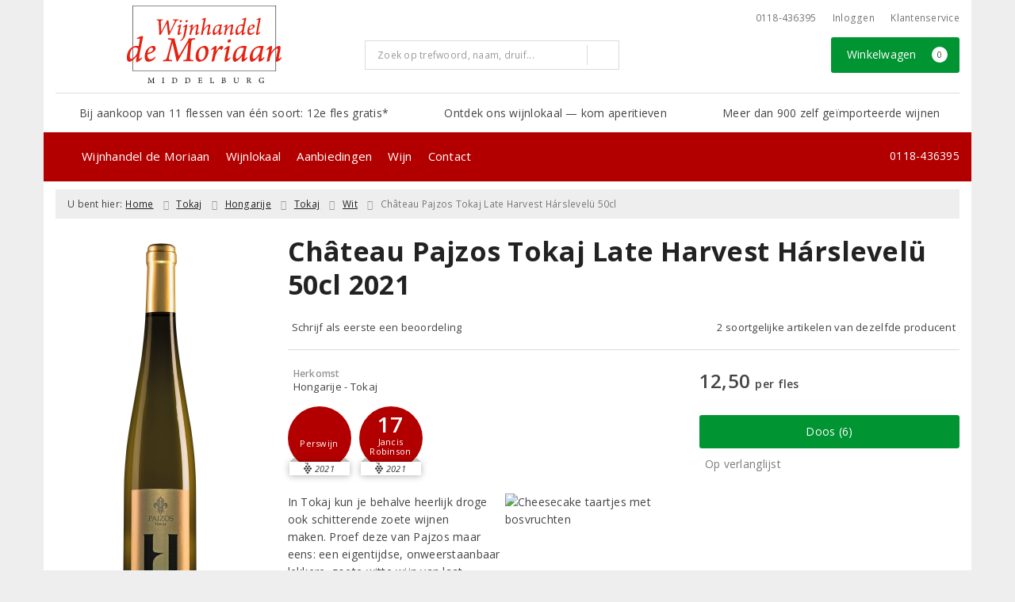

--- FILE ---
content_type: application/javascript
request_url: https://www.wijnhandeldemoriaan.nl/assets/front/4331/js/init.js?id=b0b197d9d2eab9c5fec955dd23c0925c
body_size: 6
content:
(self.webpackChunk=self.webpackChunk||[]).push([[2006],{6336:()=>{}},e=>{var k;k=6336,e(e.s=k)}]);

--- FILE ---
content_type: image/svg+xml
request_url: https://www.wijnhandeldemoriaan.nl/assets/front/4331/img/logo/logo.svg?v=2
body_size: 17189
content:
<svg id="Laag_1" data-name="Laag 1" xmlns="http://www.w3.org/2000/svg" viewBox="0 0 500 251.14"><defs><style>.cls-1{fill:#1d1d1b;}.cls-2{fill:#e42313;}</style></defs><title>logo</title><polygon class="cls-1" points="19.66 0.8 18.86 0.8 18.86 212.1 482.14 212.1 482.14 0 18.86 0 18.86 0.8 19.66 0.8 19.66 1.59 480.54 1.59 480.54 210.5 20.46 210.5 20.46 0.8 19.66 0.8 19.66 1.59 19.66 0.8"/><path class="cls-1" d="M442.82,249.43c-.61-.25-.69-.39-.72-.81s0-2.2,0-3,.17-1.11.69-1.27a9.59,9.59,0,0,1,.94-.2l0-.93c-.55,0-1.41.08-3.15.08s-3.17-.08-4-.08l0,.91c.88.14,1.46.16,2,.3.8.22,1,.58,1,1.46a17.69,17.69,0,0,1-.06,2.74,1.37,1.37,0,0,1-.55,1.1,3.45,3.45,0,0,1-1.79.36c-5,0-7.54-3.62-7.54-8.36,0-4.42,2-7.49,6.29-7.49a7,7,0,0,1,3.76.78c.8.47,1.13,1.29,1.36,3.34l1-.09a32.61,32.61,0,0,1,.49-4.5,46.69,46.69,0,0,0-5.55-.6,12.59,12.59,0,0,0-5.41,1,8.2,8.2,0,0,0-4.92,7.87c0,5.75,3.43,9.09,10,9.09a22.15,22.15,0,0,0,6.08-1.08ZM392.75,234.6c3,0,4.26,1.52,4.26,4.11a3.22,3.22,0,0,1-1.75,3.1,10.92,10.92,0,0,1-3.64.27l-.14-.16c0-2,0-5.8.09-6.77l.19-.39a2.91,2.91,0,0,1,1-.16m-6.18-.19a9.76,9.76,0,0,1,1.54.27c.72.17.89.47.92,1.27s.05,3.21.05,6.32c0,1.55-.05,5.22-.08,5.83-.06,1.05-.3,1.35-1,1.52-.36.08-.83.14-1.43.22l0,.88c.55,0,1.77-.08,3.59-.08s3.24.08,3.79.08l.08-.88c-.69-.11-1.16-.17-1.61-.28-.66-.13-.85-.41-.93-1.26s-.06-3.37-.06-4.89l.14-.14c.39,0,1.6,0,2,0a.86.86,0,0,1,.69.38c1.05,1.52,2.68,4.14,3.72,5.39a4.58,4.58,0,0,0,1.36,1.16,11.9,11.9,0,0,0,4.56.52l.16-.88c-1.77-.25-2.12-.36-3.23-1.52a44.32,44.32,0,0,1-4.45-5.83l.06-.22a4.71,4.71,0,0,0,3.12-4.44c0-2.32-1.77-4.28-5-4.28-1.05,0-2.54,0-4.66,0-.86,0-2.62-.08-3.26-.08Zm-42.25,0a12.48,12.48,0,0,1,1.46.27c.55.19.75.64.77,1.33.05,1.27,0,8.36.22,10.13.36,3,2.27,5,6.71,5,2.9,0,5.91-1.13,6.77-4.81.52-2,.41-4.14.58-9.61,0-1.26.19-1.79,1-2a12.24,12.24,0,0,1,1.22-.28v-.88c-.45,0-1.83.08-3.07.08-1.6,0-2.9-.08-3.45-.08l0,.88c.66.08,1.11.14,1.49.22,1,.2,1.22.58,1.25,1.91a75.5,75.5,0,0,1-.06,7.9c-.25,4.36-2.54,5-4.75,5-2.84,0-4.44-1.41-4.86-3.06a8.6,8.6,0,0,1-.44-2.57c0-1.46-.06-4.86,0-7.73,0-.88.17-1.22.83-1.41a11.22,11.22,0,0,1,1.38-.27l0-.86c-.69,0-2.07.08-3.37.08s-3.09-.08-3.59-.08Zm-30.49,15.26a5,5,0,0,1-2.16-.38,1.54,1.54,0,0,1-.66-1.14c-.09-1.1-.09-4.27-.09-6l.17-.14a11.21,11.21,0,0,1,1.33,0c3.17,0,5,1.41,5,4s-1.49,3.72-3.58,3.72m-1.63-15c2.56,0,4.11,1.05,4.11,3.45a2.8,2.8,0,0,1-1.27,2.54,5.11,5.11,0,0,1-2.16.3c-.77,0-1.48,0-1.81,0l-.15-.17c0-1.88,0-4.72.09-5.58l.22-.44a5.67,5.67,0,0,1,1-.08m-6.1-.22c.52.08,1.21.16,1.62.27s.75.39.78,1.13c0,1,0,2.88,0,6.19,0,2.67,0,5.36-.09,6.21-.06,1-.28,1.22-.88,1.38a14.12,14.12,0,0,1-1.83.25l0,.88c1.82,0,5.22.11,6.49.11a10.69,10.69,0,0,0,4.34-.74c2.12-.91,3.5-2.46,3.5-4.78s-1.76-3.7-3.89-4.22V241a3.88,3.88,0,0,0,2.65-3.51c0-3.26-3-3.89-4.92-3.89-1.76,0-2.95,0-4.61,0s-2.7-.08-3.2-.08Zm-38,0a12.15,12.15,0,0,1,1.55.27c.74.14.85.47.91,1.58,0,.71,0,2.4,0,5.3s0,6.15-.11,6.9c-.06.58-.2.91-.86,1.08a16,16,0,0,1-1.93.3l0,.88c.53,0,2.77-.08,4.12-.08s6.15.14,8,.14c.77,0,1.05-.14,1.15-.36a22.79,22.79,0,0,0,1.47-4.72l-.91-.36A19,19,0,0,1,280,248.4a1.87,1.87,0,0,1-1.69,1,22.9,22.9,0,0,1-4.55-.19,1,1,0,0,1-.55-.77c-.09-1.17-.09-3.18-.09-6.85,0-2.68,0-4.86.09-5.88,0-.55.08-.91.77-1.08.36-.08.74-.17,1.46-.27v-.86c-.58,0-1.57.08-3.53.08s-2.82-.08-3.65-.08Zm-38,0a9.51,9.51,0,0,1,1.52.27c.66.17.77.42.83,1.38,0,.5,0,2.93,0,5.41,0,3.1,0,6.08,0,6.57-.09,1-.25,1.33-.94,1.5-.5.11-1.3.19-2.18.3l0,.88c1.14,0,2.71-.08,4.53-.08,2.6,0,4.83.11,7.35.11,1.38,0,1.57-.16,1.71-.47a18.37,18.37,0,0,0,1.18-3.86l-.91-.34a11.23,11.23,0,0,1-1.35,2.41,2,2,0,0,1-1.93,1,34.68,34.68,0,0,1-4.28-.16,1.1,1.1,0,0,1-.66-1c0-1.27-.06-3.92,0-5.39l.14-.22c1.1,0,3.23,0,4.09.06a.92.92,0,0,1,.88.77,5.53,5.53,0,0,1,.25,1.19l1,0c0-.74,0-1.57,0-2.57s.14-2.06.19-2.65l-1-.08a9.19,9.19,0,0,1-.3,1.13,1,1,0,0,1-.88.8c-1,.09-3,.09-4.2.06l-.14-.2c0-1.43,0-4,0-5.68l.36-.56c.3-.05,3.72,0,4.22,0a1.25,1.25,0,0,1,1.35,1,7.71,7.71,0,0,1,.31,1.65l1,0a28,28,0,0,1,.47-3.83l-.11-.17a30.73,30.73,0,0,1-3.12.11H234c-1.57,0-3.12-.11-3.83-.11Zm-37.31,13.5c-.08-.53-.08-3.67-.08-6s0-6.07.05-6.65l.28-.47a4.89,4.89,0,0,1,1.41-.14,8.68,8.68,0,0,1,4.77,1.1,7.34,7.34,0,0,1,3.15,6.52c0,2.95-.85,4.78-2.15,6a5.53,5.53,0,0,1-4,1.44,5.41,5.41,0,0,1-2.92-.61,1.56,1.56,0,0,1-.53-1.13m-5.13-13.5a8.68,8.68,0,0,1,1.48.27c.7.14,1,.39,1.05,1.3s.06,4.25.06,5.91c0,2.4,0,4.61-.08,6.32-.06,1-.39,1.19-.91,1.33a10.36,10.36,0,0,1-1.88.3v.88h1.21c2.38,0,4.67.09,6.3.09a11.14,11.14,0,0,0,6.74-1.88,8.33,8.33,0,0,0,3.47-7.18,8,8,0,0,0-2.65-6.29,8.8,8.8,0,0,0-5.93-1.94c-2.65,0-3.78.11-5.39.11-.82,0-2.87-.08-3.39-.08Zm-37,13.5c-.08-.53-.08-3.67-.08-6s0-6.07,0-6.65l.28-.47a4.86,4.86,0,0,1,1.4-.14,8.69,8.69,0,0,1,4.78,1.1,7.34,7.34,0,0,1,3.15,6.52c0,2.95-.86,4.78-2.16,6a6.61,6.61,0,0,1-6.9.83,1.54,1.54,0,0,1-.52-1.13m-5.14-13.5a8.83,8.83,0,0,1,1.49.27c.69.14,1,.39,1,1.3s.06,4.25.06,5.91c0,2.4,0,4.61-.09,6.32,0,1-.38,1.19-.91,1.33a10.07,10.07,0,0,1-1.87.3v.88h1.21c2.38,0,4.67.09,6.3.09a11.17,11.17,0,0,0,6.74-1.88,8.33,8.33,0,0,0,3.47-7.18,8,8,0,0,0-2.65-6.29,8.8,8.8,0,0,0-5.93-1.94c-2.66,0-3.79.11-5.39.11-.83,0-2.87-.08-3.39-.08Zm-31.62,0a10.21,10.21,0,0,1,1.74.33c.58.13.64.52.72,1.24,0,1.3,0,3,0,5.3,0,3.92,0,6.35-.11,7.15a1.07,1.07,0,0,1-1,1.16,9.71,9.71,0,0,1-1.44.25v.88c.78,0,2.35-.08,4-.08,1.41,0,3.1.08,3.73.08l.09-.88c-.72-.11-1.33-.22-1.72-.3-.83-.22-1-.64-1-1.47s-.08-3.59-.08-6.26c0-2.44,0-4.64.08-5.8,0-.86.14-1.19.8-1.38a13,13,0,0,1,1.46-.22v-.86c-.69,0-2.15.08-3.62.08s-3.06-.08-3.64-.08Zm-45.95,0a14.83,14.83,0,0,1,2,.41,1.09,1.09,0,0,1,.74,1.19c-.16,2.62-.69,9.49-1,11.68-.16,1.29-.33,1.65-1.19,1.87-.38.11-.85.17-1.4.28v.88c.47,0,1.84-.08,3.39-.08s2.9.08,3.4.08l.08-.88a10.77,10.77,0,0,1-1.79-.33c-.86-.25-.94-.78-.94-1.71,0-2.46.38-8.2.55-10.69l.16-.05c1.08,2.56,5,11.34,5.72,13.64l.91-.06c.94-2.71,5.39-11.9,6.13-13.61h.17c0,2.54.11,9.47.08,11.32,0,.55-.14,1-.74,1.16a13.62,13.62,0,0,1-1.55.33v.88c.75,0,2.26-.08,3.81-.08,1.74,0,3,.08,3.7.08l0-.88c-.69-.11-1.15-.17-1.57-.25-.83-.22-1-.61-1.08-1.57-.16-1.85-.38-10.47-.33-12.18a1,1,0,0,1,.77-1.1,18.42,18.42,0,0,1,1.86-.33v-.86c-1.22,0-2.3.08-5.06.08a6.44,6.44,0,0,1-.47,1.44c-1.18,2.73-4.86,10.27-5.3,11.13l-.11,0c-.47-.8-3.7-7.62-5.22-11a4.79,4.79,0,0,1-.49-1.6c-2.88,0-4.17-.08-5.2-.08Z"/><path class="cls-2" d="M419.24,47.3a18,18,0,0,1,5.5-1.52c.64,0,.8.72.64,1.92-1.19,8.61-6,32.63-7.18,40.37-.8,4.86-.16,7.26,1.36,7.26,2.39,0,7.5-2.79,10.93-7.1a7.23,7.23,0,0,0,.56-2.64,1.76,1.76,0,0,0-.24-.63c-2.55,2.71-4.55,3.9-5.66,3.9-1,0-1-1.35-.81-3,.56-5.5,5.51-30.08,7.51-41.09.31-1.91.71-5.1-.48-5.1-1.84,0-7.34,2.47-11.49,4.94a6.75,6.75,0,0,0-.64,2.64M407.75,61c-2.95,0-8.22,2.39-11.41,5.19-4.86,4.22-6.94,12-6.94,17.87s2,11.25,7.9,11.25c4.79,0,11-3,14.68-8.06a7,7,0,0,0,.56-2.47l-.4-.56c-4,4.07-7.58,5.66-10.77,5.66-4.31,0-6-3.51-6-8.3a7.27,7.27,0,0,1,.09-1.43c.08-.32.31-.64.56-.64a69.22,69.22,0,0,0,9.09-3.59c5.19-2.63,8.14-5.59,8-9.49A5.37,5.37,0,0,0,407.75,61m-3.67,3.83a3.25,3.25,0,0,1,3.35,3.51,5.59,5.59,0,0,1-2.87,4.87,28.35,28.35,0,0,1-8.3,3l-.23-.48c1.11-7.58,5-10.93,8.05-10.93M360.44,89.26q-3.1,0-3.11-6c0-7.9,3.59-18.59,10.93-18.59a9,9,0,0,1,6.15,1.92,2,2,0,0,1,.48,1.75c-.16.88-.88,5-1.44,7a13.27,13.27,0,0,1-1.84,4.15c-4.47,6.78-8.77,9.73-11.17,9.73m-9.57-3.35c0,4.07,1.19,9.42,5.19,9.42,3.66,0,10.21-4.47,15.79-11.81l.32.08a72.46,72.46,0,0,0-1.35,9.65c-.16,1.52.39,3,1.27,3,2,0,8.22-3.9,11.17-7.81a8.72,8.72,0,0,0,.4-2.64l-.32-.4c-2.23,2.24-4,3.59-5.26,3.59-.4,0-.72-.63-.72-1.27,0-5.19,5.5-31.36,8-43.64.4-2.64.48-4.39-.56-4.47-2.16,0-8.06,2.23-11.81,4.38a5.42,5.42,0,0,0-.4,2.56,14.59,14.59,0,0,1,5.35-1.28c.71,0,1,.56.8,2.16-.33,2.71-1.44,8.93-2.48,13.88l-.48.32a13.71,13.71,0,0,0-4.39-.64c-3.35,0-9.65,2.55-13.24,6-4.55,4.39-7.26,11.89-7.26,18.91M313.85,71c1.75-1.59,3.59-3.11,4.55-3.11.56,0,.64.72.56,1.83-.88,6.15-4.55,21.47-4.95,24.82,0,.4.4,1,.8.88a17.12,17.12,0,0,0,5.5-2.56c-.24-1.11.4-4.06,1-6.94a31.14,31.14,0,0,1,2.95-7.66c4.55-7.42,9.5-11.49,11.89-11.49,1.44,0,1.68,1.44,1,4.63-.88,4.39-2.15,10.3-3.35,16-1,5.43-.56,8.06,1.11,8.06,2.24,0,7.27-2.79,10.3-7a6.69,6.69,0,0,0,.47-2.8.84.84,0,0,0-.31-.48c-2.55,2.8-4.07,3.6-4.95,3.6-.72,0-.8-1-.64-2.08.48-3.27,1.52-8.22,2.79-14.36,1.44-7,1.44-11.25-1.59-11.25a8.75,8.75,0,0,0-4.39,1.36c-4.31,2.23-8.86,6.54-12.77,11.88h-.24l1-5.82c1-5,.64-7.42-.8-7.42-1.91,0-6.62,3.11-10,7.1a6.21,6.21,0,0,0-.32,2.55ZM286,89c-1.6,0-2.48-1.43-2.48-5.5a26.8,26.8,0,0,1,3-12c2.47-4.39,5.26-6.38,9.33-6.38A13.76,13.76,0,0,1,301,66c-.32.88-1.12,4.38-1.84,7.1a19.52,19.52,0,0,1-2.39,6.06C293.27,84.72,288.72,89,286,89m22.26-4c-2.48,2.63-4.07,3.51-4.87,3.51-.64,0-.95-.48-.8-2.16A148.89,148.89,0,0,1,306,67.09,27.48,27.48,0,0,1,307.79,62a32.48,32.48,0,0,0-7.26-.8c-7,0-13.25,4.31-16,7.1a27.65,27.65,0,0,0-7.42,18.91c0,3.27,1,8.22,4.47,8.22,3.91,0,10.45-5.51,15.48-12.45h.32c-.56,2.87-.72,4.31-1,6.23-.56,3.74,0,6.22,1.75,6.22,2.16,0,7.19-3.11,10.22-7.34a9.4,9.4,0,0,0,.32-2.72ZM262.39,66.52c1.44,0,1.68,1.28,1,4.55-1.43,6.7-2.95,13.25-3.83,18.83-.48,3.43.24,5.51,1.68,5.51,1.75,0,6.7-2.39,10.29-6.94a7.14,7.14,0,0,0,.4-2.56.75.75,0,0,0-.32-.56c-2,2.16-4.07,3.44-4.95,3.44-.71,0-.95-.72-.8-2.08.65-4.15,2-9.73,3.12-15.64,1.19-6.3,1.27-10-1.84-10-4.63,0-12.13,5.74-18,13.64h-.4c1.2-6.06,4.47-22.18,6-30.31.64-3.6.24-4.63-.47-4.63-2.16,0-8.22,2.55-11.33,4.86a5.25,5.25,0,0,0-.4,2.56c2.79-1.28,3.75-1.52,4.86-1.52.48,0,1,.48.8,1.84-.72,5-5.58,29.76-7.9,42.52-.24,1.92-.56,3.43-.63,4.63.07.4.47,1,.71,1,.88,0,4.79-2.08,5.83-2.95-.48-1.44,0-3.91.48-5.91a27.62,27.62,0,0,1,4-9.57c4.06-6.47,9.09-10.62,11.72-10.62M202.08,71c1.75-1.59,3.59-3.11,4.55-3.11.55,0,.63.72.55,1.83-.87,6.15-4.54,21.47-4.94,24.82,0,.4.4,1,.8.88a17.12,17.12,0,0,0,5.5-2.56c-.24-1.11.4-4.06,1-6.94a30.74,30.74,0,0,1,2.95-7.66c4.55-7.42,9.49-11.49,11.89-11.49,1.43,0,1.67,1.44,1,4.63-.88,4.39-2.16,10.3-3.35,16-1,5.43-.56,8.06,1.11,8.06,2.24,0,7.26-2.79,10.29-7a6.7,6.7,0,0,0,.48-2.8.84.84,0,0,0-.32-.48c-2.55,2.8-4.06,3.6-4.94,3.6-.72,0-.8-1-.64-2.08.48-3.27,1.52-8.22,2.79-14.36,1.44-7,1.44-11.25-1.6-11.25a8.71,8.71,0,0,0-4.38,1.36c-4.31,2.23-8.86,6.54-12.77,11.88h-.24l1-5.82c1-5,.64-7.42-.8-7.42-1.91,0-6.62,3.11-10,7.1a6.21,6.21,0,0,0-.32,2.55ZM194.5,47.06a6.64,6.64,0,0,0-4.07,1.43,4.62,4.62,0,0,0-.8,2.55,3.46,3.46,0,0,0,1.28,2.8,6.77,6.77,0,0,0,3.75-.24A4.74,4.74,0,0,0,196.81,50a3.45,3.45,0,0,0-.23-2.24,2.77,2.77,0,0,0-2.08-.71M173.84,114.8a25,25,0,0,0,8.77-6.15c4.55-4.94,6.31-9.89,8-18.19,1.84-9.49,2.95-15.8,4.31-24.17.4-3,.16-5.27-.72-5.27-2.71,0-8.22,4.23-11.73,7.58a4.05,4.05,0,0,0-.08,2l.24.48c1.84-1.19,4.07-2.79,5-2.79.48,0,.64.72.56,1.36-.48,3.75-2.88,17.23-4.87,26.73-1.76,8.13-4.07,12.44-10.85,16.27-.08.56.8,2.08,1.36,2.16m1.75-67.74a6.09,6.09,0,0,0-4.07,1.51,4.51,4.51,0,0,0-.79,2.4,3.26,3.26,0,0,0,1.19,2.87,7.84,7.84,0,0,0,3.83-.32A5.26,5.26,0,0,0,177.91,50a4.39,4.39,0,0,0-.32-2.4,2.82,2.82,0,0,0-2-.55m.72,38.29c-2.31,2.48-3.91,3.51-4.95,3.51-.72,0-1-.63-.8-2.07C171,83,174,70.59,174.63,66.68c.8-3.59.56-5.58-.47-5.66-2.08,0-7.1,3.27-10.46,6.62a6.15,6.15,0,0,0-.39,2.31l.31.24c2-1.59,3.52-2.39,4.39-2.39.4,0,.56.72.4,1.68-1,4.86-2.63,12.29-3.83,18.43-1.12,5.34-.32,7.5,1.44,7.5s6.54-2.24,10.29-7.26a9,9,0,0,0,.32-2.56Zm-80.18-38a26.06,26.06,0,0,1,4.39.79c1.83.56,2.31,1.68,2.55,5,.48,7.9,1.52,31.51,1.84,41.57.32,0,1.35-.08,2.31-.08,1.12,0,1.84.08,2.31.08,3.76-7.34,13.49-26.09,18.91-36.3h.4c.88,6.54,3.67,29.2,4.31,36.22.48.08,1.28-.08,2.31-.08a21.13,21.13,0,0,1,2.32.16c4.31-8.86,16-32.23,21.06-41.89,1.68-3.11,3-4.07,4.87-4.71a36.45,36.45,0,0,1,3.67-.79c.56-.32.72-2.24.4-2.56-1.68,0-4.47.24-9.1.24-4.14,0-7.5-.24-9.33-.24-.48.16-.72,2-.48,2.56a34.93,34.93,0,0,1,4.79.88c2.15.63,1.91,2.23.64,5-2.48,5.83-11.57,24.65-14.92,31.28H139c-.64-4.71-3.83-28.72-4.47-36.71a11.51,11.51,0,0,1-2.31.17,15.17,15.17,0,0,1-2.16-.17c-3.27,7.51-14.6,29.29-18.43,36.23h-.48c-.4-6.78-1.28-26.49-1.28-32.72,0-1.59.48-2.55,2-3,1.11-.31,2.55-.64,4.23-1a3.23,3.23,0,0,0,.24-2.56c-1.68,0-4.71.24-9.82.24-4.78,0-8.13-.24-9.89-.24-.48.16-.72,2.08-.48,2.56"/><path class="cls-2" d="M452.11,145.35c2.64-2.39,5.39-4.67,6.82-4.67.84,0,1,1.08.84,2.75-1.32,9.22-6.82,32.19-7.42,37.22,0,.6.6,1.44,1.2,1.31,1.31-.11,6.94-2.51,8.26-3.82-.36-1.68.6-6.11,1.55-10.42,1-3.82,2.75-8.85,4.43-11.48C474.61,145.11,482,139,485.62,139c2.15,0,2.51,2.15,1.55,6.94-1.31,6.58-3.23,15.43-5,23.93-1.56,8.13-.84,12.08,1.67,12.08,3.35,0,10.89-4.19,15.44-10.53a10.3,10.3,0,0,0,.72-4.19,1.17,1.17,0,0,0-.48-.71c-3.83,4.19-6.11,5.38-7.42,5.38-1.08,0-1.2-1.43-1-3.11.72-4.9,2.27-12.32,4.19-21.54,2.15-10.53,2.15-16.87-2.4-16.87a13.21,13.21,0,0,0-6.58,2c-6.46,3.35-13.28,9.82-19.14,17.83h-.36l1.56-8.73c1.43-7.54.95-11.13-1.2-11.13-2.87,0-9.93,4.67-15.08,10.65a9.48,9.48,0,0,0-.48,3.83Zm-41.76,27c-2.4,0-3.71-2.15-3.71-8.25a40.13,40.13,0,0,1,4.43-17.95c3.7-6.58,7.89-9.58,14-9.58,3,0,6.59.48,7.78,1.2-.48,1.32-1.67,6.58-2.75,10.65a29.28,29.28,0,0,1-3.59,9.09c-5.26,8.38-12.08,14.84-16.15,14.84m33.38-6c-3.71,4-6.1,5.26-7.3,5.26-.95,0-1.43-.71-1.2-3.23.25-5,3-21.06,5-29a43.47,43.47,0,0,1,2.75-7.65,48.7,48.7,0,0,0-10.88-1.2c-10.54,0-19.87,6.46-23.94,10.65-6.94,7.06-11.13,17.83-11.13,28.36,0,4.91,1.44,12.32,6.71,12.32,5.86,0,15.67-8.25,23.21-18.66h.48c-.84,4.3-1.08,6.46-1.56,9.33-.84,5.62,0,9.33,2.64,9.33,3.23,0,10.76-4.66,15.31-11a14.11,14.11,0,0,0,.48-4.08Zm-88.07,6c-2.4,0-3.71-2.15-3.71-8.25a40.24,40.24,0,0,1,4.42-17.95c3.72-6.58,7.91-9.58,14-9.58,3,0,6.58.48,7.77,1.2-.48,1.32-1.67,6.58-2.75,10.65a29.28,29.28,0,0,1-3.59,9.09c-5.27,8.38-12.08,14.84-16.15,14.84m33.38-6c-3.71,4-6.1,5.26-7.3,5.26-1,0-1.43-.71-1.19-3.23.23-5,3-21.06,5-29a43.47,43.47,0,0,1,2.75-7.65,48.72,48.72,0,0,0-10.89-1.2c-10.52,0-19.86,6.46-23.93,10.65-6.93,7.06-11.12,17.83-11.12,28.36,0,4.91,1.43,12.32,6.7,12.32,5.86,0,15.67-8.25,23.21-18.66h.48c-.84,4.3-1.08,6.46-1.56,9.33-.83,5.62,0,9.33,2.63,9.33,3.24,0,10.78-4.66,15.32-11a14.11,14.11,0,0,0,.48-4.08Zm-56-57a9,9,0,0,0-6.1,2.27c-.6.48-1.2,2.64-1.2,3.59,0,2.28.72,3.47,1.79,4.31.72.36,5,.12,5.75-.48a7.89,7.89,0,0,0,3.23-5.26,6.54,6.54,0,0,0-.48-3.59c-.24-.36-1.32-.84-3-.84m1.07,57.43c-3.47,3.72-5.86,5.27-7.41,5.27-1.08,0-1.44-1-1.2-3.11.72-5.62,5.14-24.29,6.1-30.15,1.2-5.39.84-8.38-.71-8.5-3.12,0-10.66,4.9-15.68,9.93a9.52,9.52,0,0,0-.6,3.47l.48.36c3-2.39,5.27-3.59,6.58-3.59.6,0,.84,1.08.6,2.51-1.56,7.3-3.95,18.43-5.74,27.65-1.68,8-.48,11.24,2.15,11.24s9.81-3.35,15.43-10.89a13.37,13.37,0,0,0,.48-3.83Zm-45.23-18.54h-.6c.48-2.63,1-5,1.32-7.9,1.07-7.3.48-10.05-1.32-10.05-2.75,0-10.17,5-15.07,10.65a8.21,8.21,0,0,0-.6,3.59.5.5,0,0,0,.48.48c3.35-2.75,5.74-4.31,6.94-4.31.83,0,1.07,1.2.71,4.43-1.07,9.81-6.34,32.67-7.05,35.66,0,.36.47,1.07.95,1.07,1.44-.11,7.3-2.63,8.38-3.71a58.5,58.5,0,0,1,1.67-9.45,59,59,0,0,1,4.55-13.64c5.26-10.89,8.86-14.72,10.65-14.72,1.32,0,3.11,1,4.79,3a1.48,1.48,0,0,0,1.67-.23c1.55-1.32,4.55-6.35,4.91-8.14a5.12,5.12,0,0,0,0-1.92,6.06,6.06,0,0,0-5.27-2.75c-2.75,0-6.22,2.63-9.81,7.06a78.46,78.46,0,0,0-7.3,10.89M231.8,161c0-10.29,4.55-24.89,13.76-24.89,7.06,0,8.73,7.18,8.73,14.12,0,13.41-6.1,25.49-13.76,25.49-6.1,0-8.73-5-8.73-14.72m19.86-30.63c-4.43,0-11.85,2.63-17.11,6.46-8.62,6.46-12.21,17.59-12.21,28.12,0,8.86,3.83,16.88,12,16.88a31.14,31.14,0,0,0,13.52-4.08C259,171.31,264,159.35,264,146.91c0-7.43-3.12-16.52-12.33-16.52M132.71,109.57a81.46,81.46,0,0,1,8.62,1.55c2.87,1,2.75,3.11,2.27,5.39-2.87,11.25-10.53,39.61-13.88,50.85-1.68,5.51-3.11,7.3-6.82,8.14L117,176.58c-.6.48-.71,3.11-.36,3.83,1.56,0,7.66-.36,14.24-.36,6.11,0,12.57.36,14.6.36.6-.36.84-3.23.6-3.83a65.4,65.4,0,0,1-7.3-1.44c-3.35-1-3.47-3.47-2.63-7.54,2.27-11.84,8.37-35.42,11.13-45.7l.48-.12c.59,2,11,46.9,12.8,58.39.36.48,3.95.36,4.43-.12,5.38-10.65,29.31-52.05,33.5-59.59h.36c-1.08,10.53-3.95,43.08-5.27,50-.47,2.51-1.19,4.07-3.59,4.78a42.81,42.81,0,0,1-6.7,1.32c-.48.48-.59,3.11-.35,3.83,1.79-.12,9.81-.36,15.31-.36,6,0,13.52.36,16,.36.47-.48.6-3.35.47-3.83-3.11-.48-4.66-.72-6.7-1.2-3.23-.72-3.82-2.39-3.7-7.06.47-8.13,3.23-43.67,4.54-52.17.48-3.11,1.32-4.55,3.95-5.27,1.91-.47,4.07-.71,7.54-1.31.48-.36.6-3.23.36-3.71-5,0-9.81.36-20.47.36a24.22,24.22,0,0,1-2.39,6.22c-5.74,10.53-26.44,45.71-29.19,49.9h-.6c-1.08-3-9.22-35.42-12.69-48.94a34.71,34.71,0,0,1-1.07-7.18c-10.17,0-15.44-.36-21.06-.36a5.59,5.59,0,0,0-.6,3.71M85.32,130.39c-4.43,0-12.32,3.59-17.11,7.78-7.3,6.34-10.41,18.07-10.41,26.8s3,16.88,11.85,16.88c7.17,0,16.51-4.43,22-12.09a10.43,10.43,0,0,0,.84-3.71,1.19,1.19,0,0,0-.6-.84c-6,6.1-11.37,8.5-16.15,8.5-6.47,0-9-5.27-9-12.45a12.22,12.22,0,0,1,.12-2.15c.12-.48.48-1,.84-1a102.52,102.52,0,0,0,13.64-5.38c7.78-4,12.21-8.38,12-14.24-.24-4.79-3.59-8.14-8-8.14m-5.5,5.74c3.35,0,5,2.52,5,5.27a8.4,8.4,0,0,1-4.31,7.3,42.39,42.39,0,0,1-12.44,4.55c-.24,0-.48-.36-.36-.72,1.68-11.37,7.54-16.4,12.09-16.4M14.36,172.75q-4.66,0-4.67-9c0-11.85,5.39-27.89,16.4-27.89,3.95,0,7.05,1,9.21,2.88A2.91,2.91,0,0,1,36,141.4c-.24,1.32-1.32,7.42-2.16,10.53a19.87,19.87,0,0,1-2.75,6.22c-6.7,10.17-13.16,14.6-16.75,14.6M0,167.72c0,6.11,1.8,14.13,7.78,14.13,5.5,0,15.31-6.71,23.69-17.71l.48.11c-1.08,6.35-2,11.13-2,14.48-.24,2.28.6,4.55,1.92,4.55,3,0,12.32-5.86,16.75-11.73a13,13,0,0,0,.6-4,1.21,1.21,0,0,0-.48-.59c-3.35,3.35-6,5.38-7.9,5.38-.6,0-1.07-1-1.07-1.91,0-7.78,8.25-47,12-65.46.6-4,.72-6.58-.84-6.7-3.23,0-12.08,3.35-17.71,6.59a8.15,8.15,0,0,0-.59,3.82c3.59-1.43,6.7-2,8-1.91,1.07,0,1.55.84,1.19,3.23-.48,4.07-2.15,13.4-3.71,20.82a.59.59,0,0,1-.72.48,20.61,20.61,0,0,0-6.58-1c-5,0-14.48,3.83-19.86,9C4.07,146,0,157.19,0,167.72"/></svg>